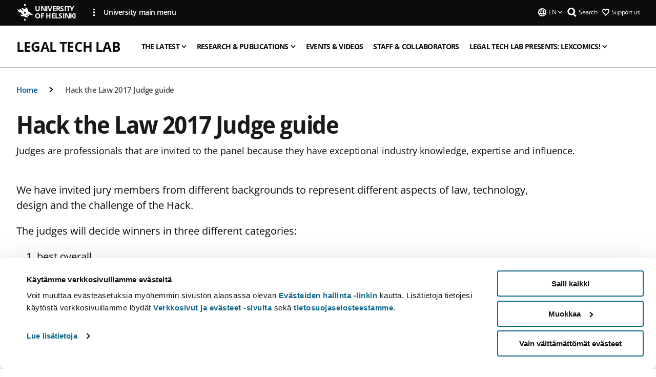

--- FILE ---
content_type: text/html; charset=UTF-8
request_url: https://www.helsinki.fi/en/networks/legal-tech-lab/hack-the-law-2017-judge-guide
body_size: 10746
content:

<!DOCTYPE html>
<html lang="en" dir="ltr" prefix="og: https://ogp.me/ns#">
<head>
  <style>
    /* Hide Cookiebot branding as soon as page loads */
    #CybotCookiebotDialogHeader,
    #CybotCookiebotDialog.CybotEdge #CybotCookiebotDialogHeader {display: none !important;}
  </style>
  <script type="text/javascript" data-cookieconsent="ignore">
    window.dataLayer = window.dataLayer || [];
    function gtag() {
        dataLayer.push(arguments);
    }
    gtag("consent", "default", {
        ad_personalization: "denied",
        ad_storage: "denied",
        ad_user_data: "denied",
        analytics_storage: "denied",
        functionality_storage: "denied",
        personalization_storage: "denied",
        security_storage: "granted",
        wait_for_update: 500
    });
    gtag("set", "ads_data_redaction", true);
    gtag("set", "url_passthrough", true);
  </script>
  
      
  
  <meta charset="utf-8" />
<meta name="description" content="Judges are professionals that are invited to the panel because they have exceptional industry knowledge, expertise and influence." />
<link rel="canonical" href="https://www.helsinki.fi/en/networks/legal-tech-lab/hack-the-law-2017-judge-guide" />
<meta property="og:site_name" content="University of Helsinki" />
<meta property="og:type" content="website" />
<meta property="og:url" content="https://www.helsinki.fi/en/networks/legal-tech-lab/hack-the-law-2017-judge-guide" />
<meta property="og:title" content="Hack the Law 2017 Judge guide | Legal Tech Lab | University of Helsinki" />
<meta property="og:description" content="Judges are professionals that are invited to the panel because they have exceptional industry knowledge, expertise and influence." />
<meta property="og:image" content="https://www.helsinki.fi/themes/custom/helsingin_yliopisto/images/share/share.png" />
<meta name="twitter:card" content="summary_large_image" />
<meta name="twitter:description" content="Judges are professionals that are invited to the panel because they have exceptional industry knowledge, expertise and influence." />
<meta name="twitter:title" content="Hack the Law 2017 Judge guide | Legal Tech Lab | University of Helsinki" />
<meta name="twitter:image" content="https://www.helsinki.fi/themes/custom/helsingin_yliopisto/images/share/share.png" />
<meta name="Generator" content="Drupal 10 (https://www.drupal.org)" />
<meta name="MobileOptimized" content="width" />
<meta name="HandheldFriendly" content="true" />
<meta name="viewport" content="width=device-width, initial-scale=1.0" />
<script id="Cookiebot" src="https://consent.cookiebot.com/uc.js" data-cbid="e422c4ee-0ebe-400c-b22b-9c74b6faeac3" async fetchpriority="high"></script>
<script type="application/ld+json">{
    "@context": "https://schema.org",
    "@type": "BreadcrumbList",
    "itemListElement": [
        {
            "@type": "ListItem",
            "position": 1,
            "name": "Home",
            "item": "https://www.helsinki.fi/en"
        },
        {
            "@type": "ListItem",
            "position": 2,
            "name": "Legal Tech Lab",
            "item": "https://www.helsinki.fi/en/networks/legal-tech-lab"
        }
    ]
}</script>
<link rel="icon" href="/themes/custom/helsingin_yliopisto/favicon.ico" type="image/vnd.microsoft.icon" />
<link rel="alternate" hreflang="en" href="https://www.helsinki.fi/en/networks/legal-tech-lab/hack-the-law-2017-judge-guide" />
<link rel="modulepreload" href="/themes/custom/helsingin_yliopisto/dist/hudslib-0.9.8/esm/globalScript-3f479486.js" as="script" crossorigin fetchpriority="high" />
<link rel="modulepreload" href="/themes/custom/helsingin_yliopisto/dist/hudslib-0.9.8/esm/huds-lib.js" as="script" crossorigin fetchpriority="high" />
<link rel="modulepreload" href="/themes/custom/helsingin_yliopisto/dist/hudslib-0.9.8/esm/hy-box.entry.js" as="script" crossorigin fetchpriority="high" />
<link rel="modulepreload" href="/themes/custom/helsingin_yliopisto/dist/hudslib-0.9.8/esm/hy-breadcrumbs_15.entry.js" as="script" crossorigin fetchpriority="high" />
<link rel="modulepreload" href="/themes/custom/helsingin_yliopisto/dist/hudslib-0.9.8/esm/hy-icon-caret-down.entry.js" as="script" crossorigin fetchpriority="high" />
<link rel="modulepreload" href="/themes/custom/helsingin_yliopisto/dist/hudslib-0.9.8/esm/hy-icon-caret-left.entry.js" as="script" crossorigin fetchpriority="high" />
<link rel="modulepreload" href="/themes/custom/helsingin_yliopisto/dist/hudslib-0.9.8/esm/hy-icon-caret-right.entry.js" as="script" crossorigin fetchpriority="high" />
<link rel="modulepreload" href="/themes/custom/helsingin_yliopisto/dist/hudslib-0.9.8/esm/hy-icon-caret-up.entry.js" as="script" crossorigin fetchpriority="high" />
<link rel="modulepreload" href="/themes/custom/helsingin_yliopisto/dist/hudslib-0.9.8/esm/hy-icon-globe.entry.js" as="script" crossorigin fetchpriority="high" />
<link rel="modulepreload" href="/themes/custom/helsingin_yliopisto/dist/hudslib-0.9.8/esm/hy-icon-heart-support.entry.js" as="script" crossorigin fetchpriority="high" />
<link rel="modulepreload" href="/themes/custom/helsingin_yliopisto/dist/hudslib-0.9.8/esm/hy-icon-hy-logo.entry.js" as="script" crossorigin fetchpriority="high" />
<link rel="modulepreload" href="/themes/custom/helsingin_yliopisto/dist/hudslib-0.9.8/esm/hy-icon-search.entry.js" as="script" crossorigin fetchpriority="high" />
<link rel="modulepreload" href="/themes/custom/helsingin_yliopisto/dist/hudslib-0.9.8/esm/hy-image.entry.js" as="script" crossorigin fetchpriority="high" />
<link rel="modulepreload" href="/themes/custom/helsingin_yliopisto/dist/hudslib-0.9.8/esm/hy-main.entry.js" as="script" crossorigin fetchpriority="high" />
<link rel="modulepreload" href="/themes/custom/helsingin_yliopisto/dist/hudslib-0.9.8/esm/index-2ffe17c9.js" as="script" crossorigin fetchpriority="high" />
<link rel="modulepreload" href="/themes/custom/helsingin_yliopisto/dist/hudslib-0.9.8/esm/utils-1e7f5184.js" as="script" crossorigin fetchpriority="high" />
<link rel="preload" href="/themes/custom/helsingin_yliopisto/dist/hudslib/fonts/Open-Sans-600/Open-Sans-600.woff2" as="font" crossorigin fetchpriority="high" />
<link rel="preload" href="/themes/custom/helsingin_yliopisto/dist/hudslib/fonts/Open-Sans-regular/Open-Sans-regular.woff2" as="font" crossorigin fetchpriority="high" />

  <title>Hack the Law 2017 Judge guide | Legal Tech Lab | University of Helsinki</title>
  <link rel="stylesheet" media="all" href="/sites/default/files/css/css_kq4gKku6-phsWZ6n98t6GZmGgAB8OqQhik_D4hOZ5t0.css?delta=0&amp;language=en&amp;theme=helsingin_yliopisto&amp;include=eJyNzUEKAjEMheELNTNHktTGNhCT0LQjc3sHXIjQhdufj_caSbBW1tspbM4xbC8UXBXijEFPEM6pLVQVyygQ40pal2Q2-Nn6C8HDdMSSHlzI3Pq4fg-mF9wjkmPH2tFb7KVPR9m-ZZvqMwtHo5I-83vGoDd-_WIJ" />
<link rel="stylesheet" media="all" href="/sites/default/files/css/css_FDoreftuaUPtxg1KlP9hl87e_xhV94gAyvTFtJWeazc.css?delta=1&amp;language=en&amp;theme=helsingin_yliopisto&amp;include=eJyNzUEKAjEMheELNTNHktTGNhCT0LQjc3sHXIjQhdufj_caSbBW1tspbM4xbC8UXBXijEFPEM6pLVQVyygQ40pal2Q2-Nn6C8HDdMSSHlzI3Pq4fg-mF9wjkmPH2tFb7KVPR9m-ZZvqMwtHo5I-83vGoDd-_WIJ" />

  <script src="/themes/custom/helsingin_yliopisto/dist/hudslib-0.9.8/esm/huds-lib.js?v=0.9.8" type="module" defer fetchpriority="high"></script>
<script src="/themes/custom/helsingin_yliopisto/dist/hudslib-0.9.8/huds-lib/huds-lib.esm.js?v=0.9.8" nomodule defer></script>
<script src="/themes/custom/helsingin_yliopisto/dist/uhds-1.0.1/component-library/component-library.esm.js?v=1.0.1" type="module" defer fetchpriority="high"></script>


  <link rel="preconnect" href="//customer.cludo.com"/>
  <link rel="preconnect" href="//consent.cookiebot.com"/>
  <link rel="dns-prefetch" href="//siteimproveanalytics.com"/>
  <link rel="dns-prefetch" href="//d2oarllo6tn86.cloudfront.net" />
  <link rel="dns-prefetch" href="//connect.facebook.net" />

  <link rel="preload" href="https://customer.cludo.com/assets/2594/11998/cludo-search.min.css" as="style" onload="this.onload=null;this.rel='stylesheet'">
  <noscript><link rel="stylesheet" href="https://customer.cludo.com/assets/2594/11998/cludo-search.min.css"></noscript>

  
        <style>
    html :not(:defined){visibility:hidden}html.prerendered :not(:defined){visibility:visible}.visually-hidden{position:absolute!important;overflow:hidden;clip:rect(1px,1px,1px,1px);width:1px;height:1px;word-wrap:normal}
  </style>
</head>
<body class="ct--content_page is-group-page">
  <!-- Google Tag Manager (noscript) -->
  <noscript><iframe src="https://www.googletagmanager.com/ns.html?id=GTM-5PMSGQ"
  height="0" width="0" style="display:none;visibility:hidden"></iframe></noscript>
  <!-- End Google Tag Manager (noscript) -->

    <ds-store ds-language="en"></ds-store>

    <a href="#main-content" class="visually-hidden focusable">
      Skip to main content
  </a>
  
    <div class="dialog-off-canvas-main-canvas" data-off-canvas-main-canvas>
    
<div class="layout-container">

  

  <header role="banner">
    
  <div class="hy-region--header">
    
              
                                                                                                                  
                              
                                                                                  
        
                
                                                                                                                  
                                                                                                
                                                                                                
                              
                                                                                  
        
                
                              
                                                                                  
        
                
                                                                                                                  
                                                                                                
                              
                                                                                  
        
                
                                                                                                                  
                                                                                                
                                                                                                
                                                                                                
                              
                                                                                  
        
                
                  
                                                                                                          
                                                                                        
                                                                                        
                                                                                        
                                                                                        
                                                                                        
                      
            <hy-site-header
      is-group="true"
      is-luomus-group = "false"
      is-beta-group = "false"
      group-type = "generic_site_group_menu"
      group-logo-url=""
      research-group-label = "Research Group"
      site-label="University of Helsinki"
      site-url="/en"
      logo-label="Legal Tech Lab"
      logo-url="/en/networks/legal-tech-lab"
      menu-label="Menu"
      menu-label-close="Close"
      data-menu-language="[{&quot;langCode&quot;:&quot;fi&quot;,&quot;abbr&quot;:&quot;SUOMI&quot;,&quot;label&quot;:&quot;SUOMI (FI)&quot;,&quot;isActive&quot;:false,&quot;isDisabled&quot;:true},{&quot;langCode&quot;:&quot;sv&quot;,&quot;abbr&quot;:&quot;SVENSKA&quot;,&quot;label&quot;:&quot;SVENSKA (SV)&quot;,&quot;isActive&quot;:false,&quot;isDisabled&quot;:true},{&quot;langCode&quot;:&quot;en&quot;,&quot;abbr&quot;:&quot;ENGLISH&quot;,&quot;label&quot;:&quot;ENGLISH (EN)&quot;,&quot;isActive&quot;:true,&quot;url&quot;:&quot;\/en\/networks\/legal-tech-lab\/hack-the-law-2017-judge-guide&quot;}]"
      data-menu-donate="[{&quot;label&quot;:&quot;Support us&quot;,&quot;url&quot;:&quot;https:\/\/www.helsinki.fi\/en\/innovations-and-cooperation\/support-us&quot;}]"
      data-site-header-labels="{&quot;menu_labels&quot;:{&quot;open&quot;:&quot;Open mobile menu&quot;,&quot;close&quot;:&quot;Close mobile menu&quot;,&quot;expand&quot;:&quot;Expand submenu&quot;,&quot;return&quot;:&quot;Return to previous level&quot;,&quot;home&quot;:&quot;Home&quot;,&quot;main&quot;:&quot;Main menu&quot;,&quot;front_page&quot;:&quot;Front page&quot;},&quot;search_labels&quot;:{&quot;label&quot;:&quot;Search&quot;,&quot;open&quot;:&quot;Open search form&quot;,&quot;close&quot;:&quot;Close search form&quot;},&quot;language_labels&quot;:{&quot;open&quot;:&quot;Open language menu&quot;,&quot;close&quot;:&quot;Close language menu&quot;},&quot;group_pages&quot;:{&quot;university_main_menu&quot;:&quot;University main menu&quot;,&quot;university_home_page&quot;:&quot;University main home page&quot;,&quot;university_front_page&quot;:&quot;University main home page&quot;}}"
      data-site-search-labels="{&quot;search_description&quot;:&quot;web pages, study options, people, research groups, etc\u2026&quot;,&quot;search_placeholder&quot;:&quot;What do you want to find\u2026&quot;,&quot;search_label&quot;:&quot;Search&quot;,&quot;search_close_label&quot;:&quot;Exit search&quot;,&quot;search_tools_label&quot;:&quot;Special Search tools&quot;}"
      data-search-tools="null"
      data-main-menu-links="[{&quot;menuLinkId&quot;:&quot;0bda75ab91f8bad1d33de860414b7b17&quot;,&quot;isActive&quot;:&quot;false&quot;,&quot;isExternal&quot;:false,&quot;label&quot;:&quot;News&quot;,&quot;url&quot;:&quot;\/en\/news&quot;,&quot;description&quot;:&quot;&quot;,&quot;closeButtonTitle&quot;:&quot;Close&quot;},{&quot;menuLinkId&quot;:&quot;494b9cd4d0873b762b7d39cf4e3ea594&quot;,&quot;isActive&quot;:&quot;false&quot;,&quot;isExternal&quot;:false,&quot;label&quot;:&quot;Admissions and education&quot;,&quot;url&quot;:&quot;\/en\/admissions-and-education&quot;,&quot;description&quot;:&quot;&quot;,&quot;closeButtonTitle&quot;:&quot;Close&quot;},{&quot;menuLinkId&quot;:&quot;f3c91fca09455013c086123615d3e477&quot;,&quot;isActive&quot;:&quot;false&quot;,&quot;isExternal&quot;:false,&quot;label&quot;:&quot;Research&quot;,&quot;url&quot;:&quot;\/en\/research&quot;,&quot;description&quot;:&quot;&quot;,&quot;closeButtonTitle&quot;:&quot;Close&quot;},{&quot;menuLinkId&quot;:&quot;e8a187c7892f2b029d9a30c646778047&quot;,&quot;isActive&quot;:&quot;false&quot;,&quot;isExternal&quot;:false,&quot;label&quot;:&quot;Innovations and cooperation&quot;,&quot;url&quot;:&quot;\/en\/innovations-and-cooperation&quot;,&quot;description&quot;:&quot;&quot;,&quot;closeButtonTitle&quot;:&quot;Close&quot;},{&quot;menuLinkId&quot;:&quot;9a1297e0af8490e7d111de27a809a650&quot;,&quot;isActive&quot;:&quot;false&quot;,&quot;isExternal&quot;:false,&quot;label&quot;:&quot;About us&quot;,&quot;url&quot;:&quot;\/en\/about-us&quot;,&quot;description&quot;:&quot;&quot;,&quot;closeButtonTitle&quot;:&quot;Close&quot;},{&quot;menuLinkId&quot;:&quot;a4e28b83b9a8708b86458c720e8dfc1b&quot;,&quot;isActive&quot;:&quot;false&quot;,&quot;isExternal&quot;:false,&quot;label&quot;:&quot;Faculties and units&quot;,&quot;url&quot;:&quot;\/en\/faculties-and-units&quot;,&quot;description&quot;:&quot;&quot;,&quot;closeButtonTitle&quot;:&quot;Close&quot;}]"
    >
      <nav
        role="navigation"
        class="hy-site-header__menu-desktop is-group is-dropdown js-hy-desktop-navigation"
        slot="menu"
        is-group="true"
        is-dropdown="true"
      >
                                  <ul class="hy-desktop-menu hy-menu">
                                            <li class="hy-desktop-menu__item">
            <button
              tabindex="0"
              type="button"
              class="hy-desktop-menu__button"
              data-link-id="c8fef7aa9b379ad4f8910e126c5086bb"
              aria-expanded="false"

            >
              <span>The Latest</span>
              <hy-icon icon='hy-icon-caret-down' size=32 />
            </button>
            <section class="hy-desktop-menu__panel is-dropdown" aria-hidden="true">
              <div class="hy-desktop-menu__panel-container">
                <div class="hy-desktop-menu__panel-menu">
                  <div class="hy-desktop-menu__panel-header">
                    <hy-icon icon='hy-icon-arrow-right' size=24></hy-icon>
                    <a  href="/en/networks/legal-tech-lab/the-latest" data-menu-link-id="c8fef7aa9b379ad4f8910e126c5086bb">
                      The Latest
                    </a>
                                      </div>
                                    <div class="hy-desktop-menu__panel-content ">
                    <ul class='hy-desktop-menu__panel-links hy-desktop-menu__panel-links--menu' menu-link-id=c8fef7aa9b379ad4f8910e126c5086bb>
                                                <li class="hy-desktop-menu__panel-links-item">
                                                        <a class="hy-desktop-menu__panel-link" href=/en/networks/legal-tech-lab/latest/media-presence target=_self>
                              <hy-icon icon='hy-icon-caret-right' size=10></hy-icon>
                              <span>
                                Media Presence
                                                              </span>
                            </a>
                          </li>
                                          </ul>
                  </div>
                </div>
              </div>
            </section>
          </li>
                                    <li class="hy-desktop-menu__item">
            <button
              tabindex="0"
              type="button"
              class="hy-desktop-menu__button"
              data-link-id="0e2594e324144d88b5b5c164bb83a1ca"
              aria-expanded="false"

            >
              <span>Research &amp; Publications</span>
              <hy-icon icon='hy-icon-caret-down' size=32 />
            </button>
            <section class="hy-desktop-menu__panel is-dropdown" aria-hidden="true">
              <div class="hy-desktop-menu__panel-container">
                <div class="hy-desktop-menu__panel-menu">
                  <div class="hy-desktop-menu__panel-header">
                    <hy-icon icon='hy-icon-arrow-right' size=24></hy-icon>
                    <a  href="/en/networks/legal-tech-lab/research" data-menu-link-id="0e2594e324144d88b5b5c164bb83a1ca">
                      Research &amp; Publications
                    </a>
                                      </div>
                                    <div class="hy-desktop-menu__panel-content ">
                    <ul class='hy-desktop-menu__panel-links hy-desktop-menu__panel-links--menu' menu-link-id=0e2594e324144d88b5b5c164bb83a1ca>
                                                <li class="hy-desktop-menu__panel-links-item">
                                                        <a class="hy-desktop-menu__panel-link" href=/en/networks/legal-tech-lab/research-publications/about target=_self>
                              <hy-icon icon='hy-icon-caret-right' size=10></hy-icon>
                              <span>
                                About
                                                              </span>
                            </a>
                          </li>
                                                <li class="hy-desktop-menu__panel-links-item">
                                                        <a class="hy-desktop-menu__panel-link" href=/en/networks/legal-tech-lab/research-publications/legal-tech-lab-publications target=_self>
                              <hy-icon icon='hy-icon-caret-right' size=10></hy-icon>
                              <span>
                                Publications
                                                              </span>
                            </a>
                          </li>
                                                <li class="hy-desktop-menu__panel-links-item">
                                                        <a class="hy-desktop-menu__panel-link" href=/en/networks/legal-tech-lab/research-publications/projects target=_self>
                              <hy-icon icon='hy-icon-caret-right' size=10></hy-icon>
                              <span>
                                Research Projects
                                                              </span>
                            </a>
                          </li>
                                          </ul>
                  </div>
                </div>
              </div>
            </section>
          </li>
                                    <li
            class='hy-desktop-menu__item'
          >
            <a
                            href="/en/networks/legal-tech-lab/events-videos"
              target=_self
              class='hy-desktop-menu__button'
              menu-link-id="a90314f9387ae4359a73b47ad473de7a"
              aria-haspopup="menu"
            >
                              <span class="label">Events &amp; Videos</span>
                          </a>
          </li>
                                    <li
            class='hy-desktop-menu__item'
          >
            <a
                            href="/en/networks/legal-tech-lab/staff"
              target=_self
              class='hy-desktop-menu__button'
              menu-link-id="18c64485cff048443b287d064dc2c2be"
              aria-haspopup="menu"
            >
                              <span class="label">Staff &amp; Collaborators</span>
                          </a>
          </li>
                                    <li class="hy-desktop-menu__item">
            <button
              tabindex="0"
              type="button"
              class="hy-desktop-menu__button"
              data-link-id="6f8489cd1fd42a39e0dbf957a9b658ee"
              aria-expanded="false"

            >
              <span>Legal Tech Lab presents: LexComics!</span>
              <hy-icon icon='hy-icon-caret-down' size=32 />
            </button>
            <section class="hy-desktop-menu__panel is-dropdown" aria-hidden="true">
              <div class="hy-desktop-menu__panel-container">
                <div class="hy-desktop-menu__panel-menu">
                  <div class="hy-desktop-menu__panel-header">
                    <hy-icon icon='hy-icon-arrow-right' size=24></hy-icon>
                    <a  href="/en/networks/legal-tech-lab/legal-tech-lab-presents-lexcomics" data-menu-link-id="6f8489cd1fd42a39e0dbf957a9b658ee">
                      Legal Tech Lab presents: LexComics!
                    </a>
                                      </div>
                                    <div class="hy-desktop-menu__panel-content ">
                    <ul class='hy-desktop-menu__panel-links hy-desktop-menu__panel-links--menu' menu-link-id=6f8489cd1fd42a39e0dbf957a9b658ee>
                                                <li class="hy-desktop-menu__panel-links-item">
                                                        <a class="hy-desktop-menu__panel-link" href=/en/networks/legal-tech-lab/about/legal-tech-lab-presents-lexcomics/predictive-policing target=_self>
                              <hy-icon icon='hy-icon-caret-right' size=10></hy-icon>
                              <span>
                                Predictive Policing
                                                              </span>
                            </a>
                          </li>
                                                <li class="hy-desktop-menu__panel-links-item">
                                                        <a class="hy-desktop-menu__panel-link" href=/en/networks/legal-tech-lab/legal-tech-lab-presents-lexcomics/recommender-systems target=_self>
                              <hy-icon icon='hy-icon-caret-right' size=10></hy-icon>
                              <span>
                                Recommender systems
                                                              </span>
                            </a>
                          </li>
                                                <li class="hy-desktop-menu__panel-links-item">
                                                        <a class="hy-desktop-menu__panel-link" href=/en/networks/legal-tech-lab/about/legal-tech-lab-presents-lexcomics/the-case-of-the-robo-judge target=_self>
                              <hy-icon icon='hy-icon-caret-right' size=10></hy-icon>
                              <span>
                                The Case of The Robo Judge
                                                              </span>
                            </a>
                          </li>
                                                <li class="hy-desktop-menu__panel-links-item">
                                                        <a class="hy-desktop-menu__panel-link" href=/en/networks/legal-tech-lab/about/legal-tech-lab-presents-lexcomics/welcome-to-internet target=_self>
                              <hy-icon icon='hy-icon-caret-right' size=10></hy-icon>
                              <span>
                                Welcome to Internet
                                                              </span>
                            </a>
                          </li>
                                          </ul>
                  </div>
                </div>
              </div>
            </section>
          </li>
              
          </ul>
            </nav>
      <nav role='navigation' class="hy-mobile-menu js-hy-mobile-navigation is-hidden" slot="menu_mobile">
        <section class="hy-mobile-menu__header">
          <div id="menu-bc-container" class="hy-mobile-menu__breadcrumbs">
            <button
              aria-label="Return back to: Front page"
              class="hy-menu-mobile-breadcrumb is-hidden"
              data-home-label="Home"
              data-current-label="Home"
              data-main-nav-label="Main navigation"
              data-prev-level="0"
              data-front-url="/en"
            >
              <hy-icon icon='hy-icon-caret-left' class="is-hidden" size=10></hy-icon>
              <span class='hy-menu-mobile-breadcrumb__label'>Home</span>
            </button>
            <a
              aria-label="Return back to: Front page"
              class="hy-menu-mobile-breadcrumb__link"
              href="/en/networks/legal-tech-lab"
            >
              <hy-icon icon='hy-icon-caret-left' class="is-hidden" size=10></hy-icon>
              <span class='hy-menu-mobile-breadcrumb__label'>Home</span>
            </a>
          </div>
          <button class="hy-mobile-menu__menu-close-button" aria-label="Close menu" disabled aria-hidden="true">
            <span>Close</span>
            <hy-icon icon='hy-icon-remove' size=16 />
          </button>
        </section>
        <section class="hy-mobile-menu__menu-container" data-mobile-menu="[{&quot;menu_link_id&quot;:&quot;907bfbb0-c016-4990-89e1-95969f1f560c&quot;,&quot;menu_parent_id&quot;:null,&quot;in_active_trail&quot;:false,&quot;menu_link_title&quot;:&quot;The Latest&quot;,&quot;menu_link_uri&quot;:&quot;\/en\/networks\/legal-tech-lab\/the-latest&quot;,&quot;menu_link_level&quot;:1,&quot;menu_link_shortcuts&quot;:[],&quot;menu_link_children&quot;:[{&quot;menu_link_id&quot;:&quot;38ed7da1-dea8-4980-9882-2657b2aa5275&quot;,&quot;menu_parent_id&quot;:&quot;907bfbb0-c016-4990-89e1-95969f1f560c&quot;,&quot;in_active_trail&quot;:false,&quot;menu_link_title&quot;:&quot;Media Presence&quot;,&quot;menu_link_uri&quot;:&quot;\/en\/networks\/legal-tech-lab\/latest\/media-presence&quot;,&quot;menu_link_level&quot;:2,&quot;menu_link_shortcuts&quot;:[]}]},{&quot;menu_link_id&quot;:&quot;5794a8ee-f643-4c25-9e19-debe0b70297d&quot;,&quot;menu_parent_id&quot;:null,&quot;in_active_trail&quot;:false,&quot;menu_link_title&quot;:&quot;Research &amp; Publications&quot;,&quot;menu_link_uri&quot;:&quot;\/en\/networks\/legal-tech-lab\/research&quot;,&quot;menu_link_level&quot;:1,&quot;menu_link_shortcuts&quot;:[],&quot;menu_link_children&quot;:[{&quot;menu_link_id&quot;:&quot;9106f78a-5c98-42a5-b266-508a42d272d8&quot;,&quot;menu_parent_id&quot;:&quot;5794a8ee-f643-4c25-9e19-debe0b70297d&quot;,&quot;in_active_trail&quot;:false,&quot;menu_link_title&quot;:&quot;About&quot;,&quot;menu_link_uri&quot;:&quot;\/en\/networks\/legal-tech-lab\/research-publications\/about&quot;,&quot;menu_link_level&quot;:2,&quot;menu_link_shortcuts&quot;:[]},{&quot;menu_link_id&quot;:&quot;b31a8dc2-e5b2-4351-ba9a-805ec12913e0&quot;,&quot;menu_parent_id&quot;:&quot;5794a8ee-f643-4c25-9e19-debe0b70297d&quot;,&quot;in_active_trail&quot;:false,&quot;menu_link_title&quot;:&quot;Publications&quot;,&quot;menu_link_uri&quot;:&quot;\/en\/networks\/legal-tech-lab\/research-publications\/legal-tech-lab-publications&quot;,&quot;menu_link_level&quot;:2,&quot;menu_link_shortcuts&quot;:[]},{&quot;menu_link_id&quot;:&quot;7f99f5a2-6789-4f10-a077-4e968f902de7&quot;,&quot;menu_parent_id&quot;:&quot;5794a8ee-f643-4c25-9e19-debe0b70297d&quot;,&quot;in_active_trail&quot;:false,&quot;menu_link_title&quot;:&quot;Research Projects&quot;,&quot;menu_link_uri&quot;:&quot;\/en\/networks\/legal-tech-lab\/research-publications\/projects&quot;,&quot;menu_link_level&quot;:2,&quot;menu_link_shortcuts&quot;:[],&quot;menu_link_children&quot;:[{&quot;menu_link_id&quot;:&quot;b528b159-184e-4311-b601-bcce3ca807db&quot;,&quot;menu_parent_id&quot;:&quot;7f99f5a2-6789-4f10-a077-4e968f902de7&quot;,&quot;in_active_trail&quot;:false,&quot;menu_link_title&quot;:&quot;ADM Gov - The Automated Administration: Governance of ADM in the Public Sector&quot;,&quot;menu_link_uri&quot;:&quot;\/en\/networks\/legal-tech-lab\/research\/research-projects\/adm-gov-the-automated-administration-governance-of-adm-in-the-public-sector&quot;,&quot;menu_link_level&quot;:3,&quot;menu_link_shortcuts&quot;:[]},{&quot;menu_link_id&quot;:&quot;e3a2c3ad-7236-4dd8-ae72-5a30d53e726e&quot;,&quot;menu_parent_id&quot;:&quot;7f99f5a2-6789-4f10-a077-4e968f902de7&quot;,&quot;in_active_trail&quot;:false,&quot;menu_link_title&quot;:&quot;AlgoT - Potential and Boundaries of Algorithmic Transparency&quot;,&quot;menu_link_uri&quot;:&quot;\/en\/networks\/legal-tech-lab\/research\/research-projects\/algot-potential-and-boundaries-of-algorithmic-transparency&quot;,&quot;menu_link_level&quot;:3,&quot;menu_link_shortcuts&quot;:[]},{&quot;menu_link_id&quot;:&quot;196670d5-0fbf-4825-9f9a-84243447865d&quot;,&quot;menu_parent_id&quot;:&quot;7f99f5a2-6789-4f10-a077-4e968f902de7&quot;,&quot;in_active_trail&quot;:false,&quot;menu_link_title&quot;:&quot;DARE - Digital Administration Redesigned for Everyone&quot;,&quot;menu_link_uri&quot;:&quot;\/en\/networks\/legal-tech-lab\/research\/research-projects\/dare-digital-administration-redesigned-for-everyone&quot;,&quot;menu_link_level&quot;:3,&quot;menu_link_shortcuts&quot;:[]},{&quot;menu_link_id&quot;:&quot;6220e230-1ebb-4525-babb-6a42b430ae40&quot;,&quot;menu_parent_id&quot;:&quot;7f99f5a2-6789-4f10-a077-4e968f902de7&quot;,&quot;in_active_trail&quot;:false,&quot;menu_link_title&quot;:&quot;How to Regulate AI-Related Damages Liability in the EU?&quot;,&quot;menu_link_uri&quot;:&quot;\/en\/networks\/legal-tech-lab\/research\/research-projects\/how-to-regulate-ai-related-damages-liability-in-the-eu&quot;,&quot;menu_link_level&quot;:3,&quot;menu_link_shortcuts&quot;:[]},{&quot;menu_link_id&quot;:&quot;77c7ef5c-67d9-4fee-9dfb-5e9a41264e88&quot;,&quot;menu_parent_id&quot;:&quot;7f99f5a2-6789-4f10-a077-4e968f902de7&quot;,&quot;in_active_trail&quot;:false,&quot;menu_link_title&quot;:&quot;Long-term human rights risks of smart city technologies&quot;,&quot;menu_link_uri&quot;:&quot;\/en\/networks\/legal-tech-lab\/research\/research-projects\/long-term-human-rights-risks-of-smart-city-technologies&quot;,&quot;menu_link_level&quot;:3,&quot;menu_link_shortcuts&quot;:[]},{&quot;menu_link_id&quot;:&quot;528f177b-437f-45e3-afc3-a82e0abb5ae2&quot;,&quot;menu_parent_id&quot;:&quot;7f99f5a2-6789-4f10-a077-4e968f902de7&quot;,&quot;in_active_trail&quot;:false,&quot;menu_link_title&quot;:&quot;POP - Is this public or private?&quot;,&quot;menu_link_uri&quot;:&quot;\/en\/networks\/legal-tech-lab\/research\/research-projects\/pop-is-this-public-or-private&quot;,&quot;menu_link_level&quot;:3,&quot;menu_link_shortcuts&quot;:[]},{&quot;menu_link_id&quot;:&quot;6fd15d4a-4afd-4751-9d09-794a867d3c4f&quot;,&quot;menu_parent_id&quot;:&quot;7f99f5a2-6789-4f10-a077-4e968f902de7&quot;,&quot;in_active_trail&quot;:false,&quot;menu_link_title&quot;:&quot;The SRC Research Projects&quot;,&quot;menu_link_uri&quot;:&quot;\/en\/networks\/legal-tech-lab\/research-publications\/research-projects\/the-src-research-projects&quot;,&quot;menu_link_level&quot;:3,&quot;menu_link_shortcuts&quot;:[]}]}]},{&quot;menu_link_id&quot;:&quot;506a484a-1491-454c-8334-38edab4f2139&quot;,&quot;menu_parent_id&quot;:null,&quot;in_active_trail&quot;:false,&quot;menu_link_title&quot;:&quot;Events &amp; Videos&quot;,&quot;menu_link_uri&quot;:&quot;\/en\/networks\/legal-tech-lab\/events-videos&quot;,&quot;menu_link_level&quot;:1,&quot;menu_link_shortcuts&quot;:[]},{&quot;menu_link_id&quot;:&quot;333b7ea0-db06-48db-9948-bf2215fb203c&quot;,&quot;menu_parent_id&quot;:null,&quot;in_active_trail&quot;:false,&quot;menu_link_title&quot;:&quot;Staff &amp; Collaborators&quot;,&quot;menu_link_uri&quot;:&quot;\/en\/networks\/legal-tech-lab\/staff&quot;,&quot;menu_link_level&quot;:1,&quot;menu_link_shortcuts&quot;:[],&quot;menu_link_children&quot;:[{&quot;menu_link_id&quot;:&quot;843ef6c5-b5ac-4258-aed1-66d0e200b4bb&quot;,&quot;menu_parent_id&quot;:&quot;333b7ea0-db06-48db-9948-bf2215fb203c&quot;,&quot;in_active_trail&quot;:false,&quot;menu_link_title&quot;:&quot;Collaborators&quot;,&quot;menu_link_uri&quot;:&quot;\/en\/networks\/legal-tech-lab\/staff-collaborators\/collaborators&quot;,&quot;menu_link_level&quot;:2,&quot;menu_link_shortcuts&quot;:[]},{&quot;menu_link_id&quot;:&quot;e92231d8-ac90-4c89-8363-a88d4e8ec48b&quot;,&quot;menu_parent_id&quot;:&quot;333b7ea0-db06-48db-9948-bf2215fb203c&quot;,&quot;in_active_trail&quot;:false,&quot;menu_link_title&quot;:&quot;Open positions&quot;,&quot;menu_link_uri&quot;:&quot;\/en\/networks\/legal-tech-lab\/staff-collaborators\/open-positions&quot;,&quot;menu_link_level&quot;:2,&quot;menu_link_shortcuts&quot;:[]}]},{&quot;menu_link_id&quot;:&quot;1af4cd00-cf7f-4b2d-9052-16d1214d9e2b&quot;,&quot;menu_parent_id&quot;:null,&quot;in_active_trail&quot;:false,&quot;menu_link_title&quot;:&quot;Legal Tech Lab presents: LexComics!&quot;,&quot;menu_link_uri&quot;:&quot;\/en\/networks\/legal-tech-lab\/legal-tech-lab-presents-lexcomics&quot;,&quot;menu_link_level&quot;:1,&quot;menu_link_shortcuts&quot;:[],&quot;menu_link_children&quot;:[{&quot;menu_link_id&quot;:&quot;6c59ec61-9aec-4109-9506-3568904e27bd&quot;,&quot;menu_parent_id&quot;:&quot;1af4cd00-cf7f-4b2d-9052-16d1214d9e2b&quot;,&quot;in_active_trail&quot;:false,&quot;menu_link_title&quot;:&quot;Predictive Policing&quot;,&quot;menu_link_uri&quot;:&quot;\/en\/networks\/legal-tech-lab\/about\/legal-tech-lab-presents-lexcomics\/predictive-policing&quot;,&quot;menu_link_level&quot;:2,&quot;menu_link_shortcuts&quot;:[]},{&quot;menu_link_id&quot;:&quot;6fffef8e-bda6-4744-8db9-cea8dedecbc9&quot;,&quot;menu_parent_id&quot;:&quot;1af4cd00-cf7f-4b2d-9052-16d1214d9e2b&quot;,&quot;in_active_trail&quot;:false,&quot;menu_link_title&quot;:&quot;Recommender systems&quot;,&quot;menu_link_uri&quot;:&quot;\/en\/networks\/legal-tech-lab\/legal-tech-lab-presents-lexcomics\/recommender-systems&quot;,&quot;menu_link_level&quot;:2,&quot;menu_link_shortcuts&quot;:[]},{&quot;menu_link_id&quot;:&quot;03a7f45a-646f-438d-95c6-6f95b119fa16&quot;,&quot;menu_parent_id&quot;:&quot;1af4cd00-cf7f-4b2d-9052-16d1214d9e2b&quot;,&quot;in_active_trail&quot;:false,&quot;menu_link_title&quot;:&quot;The Case of The Robo Judge&quot;,&quot;menu_link_uri&quot;:&quot;\/en\/networks\/legal-tech-lab\/about\/legal-tech-lab-presents-lexcomics\/the-case-of-the-robo-judge&quot;,&quot;menu_link_level&quot;:2,&quot;menu_link_shortcuts&quot;:[]},{&quot;menu_link_id&quot;:&quot;87d05ab4-c4de-41cd-a0c7-f243e038d313&quot;,&quot;menu_parent_id&quot;:&quot;1af4cd00-cf7f-4b2d-9052-16d1214d9e2b&quot;,&quot;in_active_trail&quot;:false,&quot;menu_link_title&quot;:&quot;Welcome to Internet&quot;,&quot;menu_link_uri&quot;:&quot;\/en\/networks\/legal-tech-lab\/about\/legal-tech-lab-presents-lexcomics\/welcome-to-internet&quot;,&quot;menu_link_level&quot;:2,&quot;menu_link_shortcuts&quot;:[]}]}]">
                  </section>
              </nav>
    </hy-site-header>
  

  </div>

  </header>

  
  

  

  

  
    <hy-main role="main" has-sidebar=false>
      <a id="main-content" tabindex="-1"></a>      <div class="layout-content">
        
<div class="hy-main-content-wrapper">
            </div>
                  
  <div class="hy-region--content">
    <div data-drupal-messages-fallback class="hidden"></div><div id="block-breadcrumbs-2">
  
    
      
  
                                              
                  
              
                    <div class="hy-main-content-wrapper">
        <hy-breadcrumbs variant='' data-items='[{&quot;text&quot;:&quot;Home&quot;,&quot;url&quot;:&quot;\/en\/networks\/legal-tech-lab&quot;},{&quot;text&quot;:&quot;Hack the Law 2017 Judge guide&quot;,&quot;url&quot;:&quot;&quot;}]'>
      </hy-breadcrumbs>
    </div>

            

  </div>
<div class="node node--type-content-page node--view-mode-full ds-1col clearfix is-content-page">


      
            <div class="hy-main-content-wrapper">
        <div class="page-title__wrapper page-title__wrapper--common">
          <h1 class="page-title__h1 page-title__h1--common">
            Hack the Law 2017 Judge guide
          </h1>
        </div>
      </div>
      
                    <div class="hy-main-content-wrapper">
              <hy-ingress>Judges are professionals that are invited to the panel because they have exceptional industry knowledge, expertise and influence.</hy-ingress>
          </div>
            
                    


  <div class="paragraph paragraph--type--text-paragraph paragraph--view-mode--default">
    
              <div class="hy-main-content-wrapper">
              
      <hy-paragraph-text variant=content_page placement=external>
        
                    <p>We have invited jury members from different backgrounds to represent different aspects of law, technology, design and the challenge of the Hack.</p>
<p>The judges will decide winners in three different categories:</p>
<ol>
<li>best overall</li>
<li>most viable</li>
<li>most creative solution. </li>
</ol>
<p>Choosing a winner is a tough choice and the decisions need to be done quickly. The idea is most important, not the pitching skills. However clarity and toughtfullness of presentation matter a great deal. Judges must use their expertise and insights in finding the overall winner but are able to give credit to exceptional creativity and skillfull execution as well. One entry may win more than one category. </p>
<p>For transparency the jury is asked to explain the grounds behind their decisions (a couple of words is enough). The entries will be accessible for judges on an online platform at 15.00, one hour before presentations will begin. After the presentations the jury will have up to an hour to disscuss and decide the winners.</p>
<p><strong>A good jury member</strong></p>
<ul>
<li>Considers the solutions based on the more specific criteria given by prize category</li>
<li>Is open-minded and ready to embrace out-of-the-box solutions</li>
<li>Gives positive feedback and constructive critique</li>
<li>Is able to comment on the feasibility, creativity and potential impact of different solutions</li>
<li>
<p>The jury must be as objective as possible, and the jury members should therefore not double in the role of Mentor</p>
</li>
</ul>
<p>The jury members are expected to attend the event for the final presentations on Sunday from 15.00 the latest when the teams will have finished their work. The judges will have one hour to familiarize themselves with the submitted entries before presentations begin at 16:00</p>
<p>The afterparty will begin at around 17.00 after the pitches and the Prize ceremony will begin as soon as the judges have come to a conclusion but at 18:00 the latest. We sincerely hope that judges will stay for the ceremony. </p>
<p>However, the jury is more than welcome to look around at any time during the weekend to get a feel of the event. The jury is also warmly welcome to the pre-event and cocktails on Friday.</p>

            
      </hy-paragraph-text>

                    <hy-box mb="1.75, 1.75, 2, 2.5"></hy-box>
      
              </div>
      
      </div>

            
  
</div>

  </div>

          
              </div>

      
          </hy-main>

                      
    <hy-footer>
      
  <div class="hy-region--footer">
    
  

                                                                                                                                                                                            
                
                                                                                                                                                                                                                                                                                      
                
                                                                                                                                            
                
                  
    <hy-footer-base
      logo-label='University of Helsinki'
      logo-url='/'
      some-label='Follow us'
      copyright-text='© University of Helsinki 2025'
      data-footer-base-links='[{&quot;label&quot;:&quot;Quick links&quot;,&quot;url&quot;:&quot;&quot;,&quot;isExternal&quot;:false,&quot;mainlink&quot;:true,&quot;items&quot;:[{&quot;label&quot;:&quot;Library&quot;,&quot;url&quot;:&quot;https:\/\/www.helsinki.fi\/en\/helsinki-university-library&quot;,&quot;isExternal&quot;:&quot;external&quot;},{&quot;label&quot;:&quot;Careers and open positions&quot;,&quot;url&quot;:&quot;\/en\/about-us\/careers&quot;,&quot;isExternal&quot;:false},{&quot;label&quot;:&quot;Webshop&quot;,&quot;url&quot;:&quot;https:\/\/go.innoflame.fi\/goshop\/unihelsinki\/en\/&quot;,&quot;isExternal&quot;:&quot;external&quot;}]},{&quot;label&quot;:&quot;Contact information&quot;,&quot;url&quot;:&quot;&quot;,&quot;isExternal&quot;:false,&quot;mainlink&quot;:true,&quot;items&quot;:[{&quot;label&quot;:&quot;People finder&quot;,&quot;url&quot;:&quot;https:\/\/www.helsinki.fi\/en\/about-us\/people\/people-finder&quot;,&quot;isExternal&quot;:&quot;external&quot;},{&quot;label&quot;:&quot;Contact details and building opening hours&quot;,&quot;url&quot;:&quot;https:\/\/www.helsinki.fi\/en\/about-us\/university-helsinki\/contact-details&quot;,&quot;isExternal&quot;:&quot;external&quot;},{&quot;label&quot;:&quot;Invoicing details&quot;,&quot;url&quot;:&quot;\/en\/about-us\/university-helsinki\/contact-details\/university-helsinki-invoicing-details&quot;,&quot;isExternal&quot;:false},{&quot;label&quot;:&quot;Press and Media&quot;,&quot;url&quot;:&quot;\/en\/news\/press-and-media-services&quot;,&quot;isExternal&quot;:false},{&quot;label&quot;:&quot;Give feedback&quot;,&quot;url&quot;:&quot;\/en\/give-feedback&quot;,&quot;isExternal&quot;:false}]},{&quot;label&quot;:&quot;For the university community&quot;,&quot;url&quot;:&quot;&quot;,&quot;isExternal&quot;:false,&quot;mainlink&quot;:true,&quot;items&quot;:[{&quot;label&quot;:&quot;Studies service for current students&quot;,&quot;url&quot;:&quot;https:\/\/studies.helsinki.fi\/frontpage&quot;,&quot;isExternal&quot;:&quot;external&quot;},{&quot;label&quot;:&quot;Flamma-intranet&quot;,&quot;url&quot;:&quot;https:\/\/flamma.helsinki.fi\/&quot;,&quot;isExternal&quot;:&quot;external&quot;}]}]'
      data-footer-post-section-links='[{&quot;label&quot;:&quot;About the website&quot;,&quot;url&quot;:&quot;\/en\/about-website&quot;,&quot;isExternal&quot;:false},{&quot;label&quot;:&quot;Accessibility statement&quot;,&quot;url&quot;:&quot;\/en\/accessibility-statement&quot;,&quot;isExternal&quot;:false},{&quot;label&quot;:&quot;Cookie management&quot;,&quot;url&quot;:&quot;\/en\/cookie-management-helsinkifi&quot;,&quot;isExternal&quot;:false},{&quot;label&quot;:&quot;Data protection&quot;,&quot;url&quot;:&quot;\/en\/about-us\/processing-data-university\/data-protection&quot;,&quot;isExternal&quot;:false}]'
      data-footer-base-some='[{&quot;label&quot;:&quot;Follow us on Facebook&quot;,&quot;url&quot;:&quot;https:\/\/www.facebook.com\/HelsinkiUniversity&quot;,&quot;type&quot;:&quot;facebook&quot;},{&quot;label&quot;:&quot;Follow us on Youtube&quot;,&quot;url&quot;:&quot;https:\/\/www.youtube.com\/user\/universityofhelsinki&quot;,&quot;type&quot;:&quot;youtube&quot;},{&quot;label&quot;:&quot;Follow us on LinkedIn&quot;,&quot;url&quot;:&quot;https:\/\/fi.linkedin.com\/school\/university-of-helsinki\/&quot;,&quot;type&quot;:&quot;linkedin&quot;},{&quot;label&quot;:&quot;Follow us on Instagram&quot;,&quot;url&quot;:&quot;https:\/\/www.instagram.com\/universityofhelsinki\/&quot;,&quot;type&quot;:&quot;instagram&quot;},{&quot;label&quot;:&quot;Follow us on Tiktok&quot;,&quot;url&quot;:&quot;https:\/\/www.tiktok.com\/@helsinginyliopisto&quot;,&quot;type&quot;:&quot;tiktok&quot;}]'
    >
      <address slot="content">
        P.O. Box 3
(Fabianinkatu 33)
00014 University of Helsinki
Switchboard:
+358 (0) 2941 911 (mobile call charge / local network charge)
      </address>
    </hy-footer-base>
  
  </div>

    </hy-footer>
  </div>

  </div>

  

  <script type="application/json" data-drupal-selector="drupal-settings-json">{"path":{"baseUrl":"\/","pathPrefix":"en\/","currentPath":"node\/29299","currentPathIsAdmin":false,"isFront":false,"currentLanguage":"en"},"pluralDelimiter":"\u0003","suppressDeprecationErrors":true,"groupMenuName":"group_menu_link_content-2585","groupMenuNameId":"2585","groupFooterMenuName":"group_menu_link_content-2584","groupFooterMenuNameId":"2584","user":{"uid":0,"permissionsHash":"17f5cac32b0538e2a6527a0c257cfa201ba13ccebc7739456f0b955b8a289aa4"}}</script>
<script src="/sites/default/files/js/js_9x59uaAkcXHGBDOc4m96_3yWMs4ZbY5E-R8Xb1fYvYk.js?scope=footer&amp;delta=0&amp;language=en&amp;theme=helsingin_yliopisto&amp;include=eJyN0EEOwjAMBMAPYfEklDRuYuHYUe0C-T3hiNQGLj7sjvbggmwkmeTWmbSRuV4TGmUB6-ZYgSleyoHKrDEwmI9I8iEpQRIjLLwnhYQc-oytm1r9w2WvM9RHaXfXBhIelIOTypmsGmks_oCCT4M1LB71BU2N5vJzGN1xm-O9wNen37VEnZE"></script>
<script src="/themes/custom/helsingin_yliopisto/dist/js/hy-hy.min.js?v=1.x" defer></script>
<script src="/themes/custom/helsingin_yliopisto/dist/js/hy-handle-cludo-delay.min.js?v=1.x" defer fetchpriority="low"></script>
<script src="/themes/custom/helsingin_yliopisto/dist/js/hy-handle-frosmo-delay.min.js?v=1.x" defer fetchpriority="low"></script>
<script src="/themes/custom/helsingin_yliopisto/dist/js/hy-handle-gtm-delay.min.js?v=1.x" defer fetchpriority="low"></script>
<script src="/themes/custom/helsingin_yliopisto/dist/js/hy-desktop-navigation.min.js?v=1.x" defer></script>
<script src="/themes/custom/helsingin_yliopisto/dist/js/hy-mobile-navigation.min.js?v=1.x" defer></script>
<script src="/themes/custom/helsingin_yliopisto/dist/js/hy-news-factbox-position.min.js?v=1.x" defer fetchpriority="low"></script>
<script src="/themes/custom/helsingin_yliopisto/dist/js/hy-news-newsletter-position.min.js?v=1.x" defer fetchpriority="low"></script>


  
  
      
  </body>
</html>


--- FILE ---
content_type: application/javascript
request_url: https://www.helsinki.fi/themes/custom/helsingin_yliopisto/dist/hudslib-0.9.8/esm/hy-icon-caret-left.entry.js
body_size: 210
content:
import{r as registerInstance,h,H as Host}from"./index-2ffe17c9.js";const CaretLeft=class{constructor(e){registerInstance(this,e),this.size="24px",this.fill="currentColor"}render(){return h(Host,{key:"484b71cc92eafe32e6f866b7081bf660e2701e95",style:{display:"flex"}},h("svg",{key:"949dcc8a07a01a0a4fe46546c956439cfde5912d",viewBox:"0 0 1000 1000",width:this.size,height:this.size,fill:this.fill},h("path",{key:"09ed43b3aa28f47165060342d2fcc832455f98e4",d:"M181 503l532 462 110-123-394-339 394-345L713 35z"})))}};export{CaretLeft as hy_icon_caret_left};